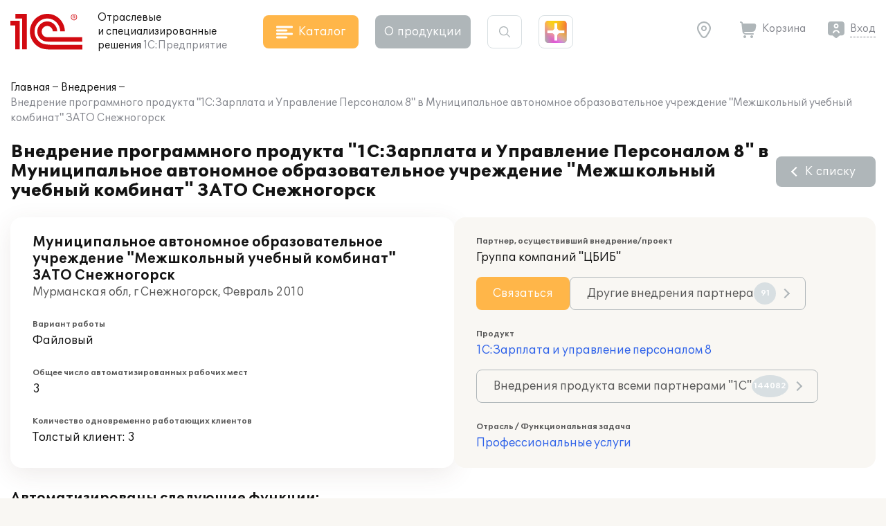

--- FILE ---
content_type: application/javascript
request_url: https://solutions.1c.ru/local/templates/sol23/build/js/chunks/catalog-head.6cd82c3a8aad6df093a2.js
body_size: 1752
content:
"use strict";(self.webpackChunksol=self.webpackChunksol||[]).push([[9548],{6421:function(e,t,n){n.r(t),n.d(t,{default:function(){return c}});var o=n(4233);function s(e,t){var n="undefined"!=typeof Symbol&&e[Symbol.iterator]||e["@@iterator"];if(!n){if(Array.isArray(e)||(n=function(e,t){if(e){if("string"==typeof e)return a(e,t);var n=Object.prototype.toString.call(e).slice(8,-1);return"Object"===n&&e.constructor&&(n=e.constructor.name),"Map"===n||"Set"===n?Array.from(e):"Arguments"===n||/^(?:Ui|I)nt(?:8|16|32)(?:Clamped)?Array$/.test(n)?a(e,t):void 0}}(e))||t&&e&&"number"==typeof e.length){n&&(e=n);var o=0,s=function(){};return{s:s,n:function(){return o>=e.length?{done:!0}:{done:!1,value:e[o++]}},e:function(e){throw e},f:s}}throw new TypeError("Invalid attempt to iterate non-iterable instance.\nIn order to be iterable, non-array objects must have a [Symbol.iterator]() method.")}var c,r=!0,l=!1;return{s:function(){n=n.call(e)},n:function(){var e=n.next();return r=e.done,e},e:function(e){l=!0,c=e},f:function(){try{r||null==n.return||n.return()}finally{if(l)throw c}}}}function a(e,t){(null==t||t>e.length)&&(t=e.length);for(var n=0,o=new Array(t);n<t;n++)o[n]=e[n];return o}function c(){var e=document.getElementById("catalogHead"),t=document.querySelector(".btn_catalog"),n=e.querySelector(".close"),a=e.querySelector(".catalog_solution"),c=e.querySelector(".catalog_subsolution"),r=e.querySelector(".catalog_function"),l=e.querySelector(".catalog_subfunction"),i=a.querySelectorAll(".catalog_item"),u=r.querySelectorAll(".catalog_item"),f=a.querySelector(".catalog_title"),d=r.querySelector(".catalog_title"),v=!1,m=!1;t.onclick=function(){e.classList.add("_show")},n.onclick=function(){y()};var y=function(){e.classList.contains("_show")&&(e.classList.remove("_show"),e.addEventListener("transitionend",(function(){!function(){var t,n=s(e.querySelectorAll("._hidden"));try{for(n.s();!(t=n.n()).done;)t.value.classList.remove("_hidden")}catch(e){n.e(e)}finally{n.f()}var o,a=s(e.querySelectorAll("._show"));try{for(a.s();!(o=a.n()).done;)o.value.classList.remove("_show")}catch(e){a.e(e)}finally{a.f()}var c,r=s(e.querySelectorAll("._hover"));try{for(r.s();!(c=r.n()).done;)c.value.classList.remove("_hover")}catch(e){r.e(e)}finally{r.f()}e.className="catalog_head"}()}),{once:!0}))},_=function(t){y();var n,o=function(e,t){var n=t.querySelector(".catalog_list._show");null!==n&&n.classList.remove("_show");var o=e.querySelector("._hover");null!==o&&o.classList.remove("_hover"),t.classList.remove("_show")},f=function(t,n){t.onclick=function(s){var i=n.querySelector('.catalog_list[data-sub="'+t.dataset.sub+'"]');null===i||t.classList.contains("_hover")||(s.preventDefault(),o(r,l),o(a,c),i.classList.add("_show"),t.classList.add("_hover"),e.classList.add("_three"),n.classList.add("_show"))}},d=s(i);try{for(d.s();!(n=d.n()).done;)f(n.value,c)}catch(e){d.e(e)}finally{d.f()}var v,m=s(u);try{for(m.s();!(v=m.n()).done;)f(v.value,l)}catch(e){m.e(e)}finally{m.f()}e.addEventListener("click",(function(t){t.target.classList.contains("catalog_item")||t.target.classList.contains("close")||null!==t.target.closest(".catalog_item")||(o(r,l),o(a,c),e.classList.remove("_three"))}))},h=function(){y();var t={section:a,subsection:c,name:"_solution",subname:"_subsolution"},n={section:r,subsection:l,name:"_function",subname:"_subfunction"},o=function(){for(var e=arguments.length,t=new Array(e),n=0;n<e;n++)t[n]=arguments[n];for(var o=0,s=t;o<s.length;o++){var a=s[o],c=a.querySelector(".catalog_list._show");null!==c&&c.classList.remove("_show"),a.classList.remove("_hidden")}},v=function(e){var t=e.querySelector(".catalog_items"),n=function(){t.offsetHeight+t.scrollTop>=t.scrollHeight-10?e.classList.remove("_hidden"):e.classList.add("_hidden")};n(),t.onscroll=n},m=function(t,n){t.onclick=function(s){var a=n.subsection.querySelector('.catalog_list[data-sub="'+t.dataset.sub+'"]');if(null!==a){s.preventDefault();var c=n.subsection.querySelector(".catalog_title");null===c&&((c=document.createElement("div")).classList.add("catalog_title"),n.subsection.insertBefore(c,n.subsection.querySelector(".catalog_items")),c.onclick=function(){o(n.subsection),e.classList.remove(n.subname),e.classList.add(n.name),v(n.section)}),c.innerHTML=t.querySelector(".catalog_txt").innerHTML,o(n.section),e.classList.remove(n.name),e.classList.add(n.subname),a.classList.add("_show"),n.subsection.classList.add("_show"),v(n.subsection)}}},_=function(t,n){e.classList.contains(t.name)||e.classList.contains(t.subname)?(o(t.section,t.subsection),e.classList.remove(t.subname,t.name)):(o(n.section,n.subsection),e.classList.remove(n.subname,n.name),e.classList.add(t.name),v(t.section))};f.onclick=function(){_(t,n)},d.onclick=function(){_(n,t)};var h,b=s(i);try{for(b.s();!(h=b.n()).done;)m(h.value,t)}catch(e){b.e(e)}finally{b.f()}var g,L=s(u);try{for(L.s();!(g=L.n()).done;)m(g.value,n)}catch(e){L.e(e)}finally{L.f()}};o.p9.current<=o.p9.tablet?(v=!1,m=!0,h()):(v=!0,m=!1,_()),window.addEventListener("resize",(function(){!0===v&&o.p9.current<=o.p9.tablet&&(v=!1,m=!0,h()),m&&o.p9.current>o.p9.tablet&&(v=!0,m=!1,_())})),document.addEventListener("click",(function(e){var t=document.querySelector(".catalog_head._show");null!==t&&(t.contains(e.target)||null!==e.target.closest(".btn_catalog")||y())}))}}}]);